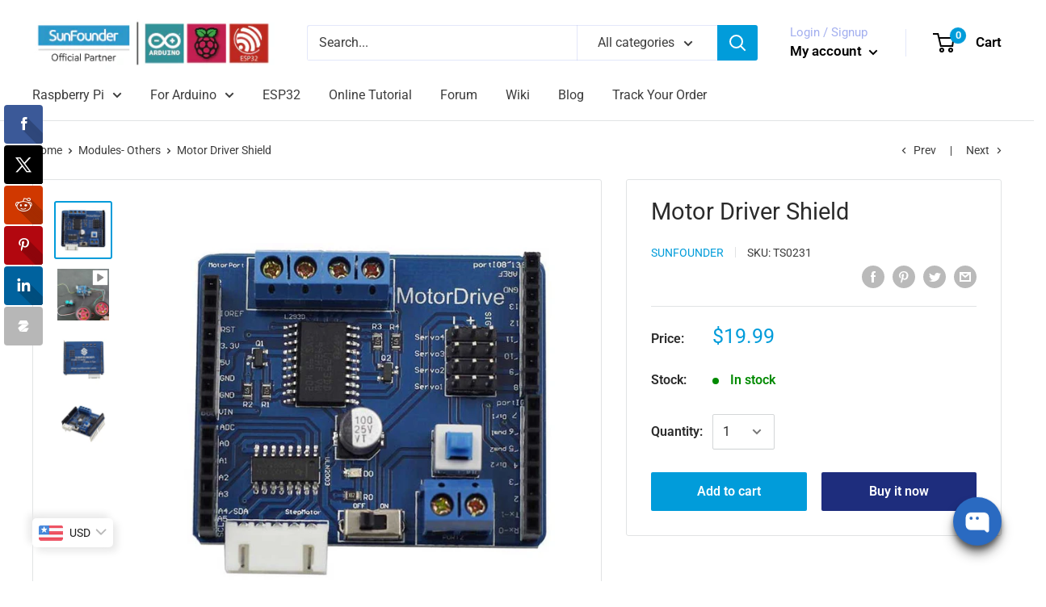

--- FILE ---
content_type: text/css
request_url: https://www.sunfounder.com/cdn/shop/t/2/assets/pagefly.c418de62.css?v=145501154104767199301630481756
body_size: 66
content:
.bojiJp{--pf-primary-color:#5d6b82;--pf-border-color:#d1d5db;opacity:1!important}.bojiJp:after,.bojiJp:before{content:"";display:table}.bojiJp:before{clear:both}.bojiJp *,.bojiJp :after,.bojiJp :before{box-sizing:border-box}.bojiJp [disabled]{cursor:default}.bojiJp [disabled]{pointer-events:none}.bojiJp [hidden]{display:none!important}.bojiJp [style*="--cw"]{padding:0 15px;width:100%;margin:auto;max-width:var(--cw)}.bojiJp .pf-r{display:-webkit-box;display:-webkit-flex;display:-ms-flexbox;display:flex;-webkit-flex-wrap:wrap;-ms-flex-wrap:wrap;flex-wrap:wrap}.bojiJp [style*="--c-xs"]{max-width:calc(100%/12*var(--c-xs));-webkit-flex-basis:calc(100%/12*var(--c-xs));-ms-flex-preferred-size:calc(100%/12*var(--c-xs));flex-basis:calc(100%/12*var(--c-xs))}.bojiJp [style*="--s-xs"]{margin:0 calc(-1 * var(--s-xs))}.bojiJp [style*="--s-xs"]>.pf-c{padding:var(--s-xs)}@media (min-width:1200px){.bojiJp [style*="--c-lg"]{max-width:calc(100%/12*var(--c-lg));-webkit-flex-basis:calc(100%/12*var(--c-lg));-ms-flex-preferred-size:calc(100%/12*var(--c-lg));flex-basis:calc(100%/12*var(--c-lg))}}.bojiJp .pf-r-eh>.pf-c{display:-webkit-box;display:-webkit-flex;display:-ms-flexbox;display:flex}.bojiJp .pf-r-eh>.pf-c>div{width:100%}.cuQiff{display:-webkit-box;display:-webkit-flex;display:-ms-flexbox;display:flex;-webkit-align-items:center;-webkit-box-align:center;-ms-flex-align:center;align-items:center;padding:16px 0;position:relative}.cuQiff:after,.cuQiff:before{content:'';width:100%;border-top:1em solid}.ljWfRO{position:relative}.iwisNA{padding:15px 0;position:relative}.cnkbFD:after,.cnkbFD:before{clear:both;display:block;content:''}@media all{.__pf .pf-69_{background-color:#fff;padding-top:5%;padding-bottom:0}.__pf .pf-66_{color:#e1e3e4;font-size:1px}.__pf .pf-66_ div{font-size:1px}.__pf .pf-73_{padding-bottom:8%;background-color:#fff;border-style:none}.__pf .pf-72_{border-style:none;background-color:#fff}.__pf .pf-71_{background-color:#fff}.__pf .pf-79_{background-color:#fff}.__pf .pf-76_{color:#e1e3e4;font-size:1px}}@font-face{font-family:FontAwesome;src:url('https://cdn.shopify.com/s/files/1/0090/9236/6436/files/fa.eot?v=4.7.0');src:url('https://cdn.shopify.com/s/files/1/0090/9236/6436/files/fa.eot?#iefix&v=4.7.0') format('embedded-opentype'),url('https://cdn.shopify.com/s/files/1/0090/9236/6436/files/fa.woff2?v=4.7.0') format('woff2'),url('https://cdn.shopify.com/s/files/1/0090/9236/6436/files/fa.woff?v=4.7.0') format('woff'),url('https://cdn.shopify.com/s/files/1/0090/9236/6436/files/fa.ttf?v=4.7.0') format('truetype'),url('https://cdn.shopify.com/s/files/1/0090/9236/6436/files/fa.svg?v=4.7.0#fontawesomeregular') format('svg');font-weight:400;font-style:normal;font-display:swap}@keyframes pfa-spin{0%{-webkit-transform:rotate(0);transform:rotate(0)}100%{-webkit-transform:rotate(359deg);transform:rotate(359deg)}}

--- FILE ---
content_type: text/javascript; charset=utf-8
request_url: https://www.sunfounder.com/collections/arduino-modules/products/motor-driver-shield.js
body_size: 1470
content:
{"id":5681844617377,"title":"Motor Driver Shield","handle":"motor-driver-shield","description":"\u003cp data-mce-fragment=\"1\"\u003eWith a 16-pin DIP package, L293D integrates a bipolar H-bridge circuit internally. The bipolar PWM method has many advantages: continuous current, four-quadrant operation of motors, smoothness during low speed, micro-vibration currents when the motor stops (which as dynamic lubricator can eliminate static friction during the motor forward-inverse rotation), etc.\u003cbr data-mce-fragment=\"1\"\u003eL293D generates enable signals by an internal logic circuit. The input of the H-bridge circuit can be used to define the direction of the motor rotation when the enable signals, for PWM. Besides, it integrates two H-bridge circuits onto one chip, which means one chip can control two motors simultaneously.\u003cbr data-mce-fragment=\"1\"\u003e\u003cbr data-mce-fragment=\"1\"\u003eEach motor needs three kinds of control signals: EN12, IN1, and IN2. Within, EN12 has enable signals, when IN1 and IN2, motor rotation direction ones. When IN1 and IN2 are 1 and 0 respectively, the motor rotates forward; or else, it rotates inversely. Connect the PWM pins with pin EN12 and then you can change the rotational speed of the motor by adjusting the duty cycle of PWM. Connect one of the I\/O pins with pin IN1 and IN2 with the inverter 74HC14, so as to control the forward and reverse rotation of the motor.\u003cbr data-mce-fragment=\"1\"\u003eThe module can be used as the driver board for robots and smart cars. More details can be found in \u003cspan data-mce-fragment=\"1\"\u003e\u003ca href=\"http:\/\/wiki.sunfounder.cc\/index.php?title=Motor_Driver_Shield\" data-mce-href=\"http:\/\/wiki.sunfounder.cc\/index.php?title=Motor_Driver_Shield\" data-mce-fragment=\"1\"\u003ehttp:\/\/wiki.sunfounder.cc\/index.php?title=Motor_Driver_Shield\u003c\/a\u003e\u003c\/span\u003e.\u003cbr data-mce-fragment=\"1\"\u003e\u003cbr data-mce-fragment=\"1\"\u003e\u003cstrong\u003eNOTE: \u003c\/strong\u003eThe shield itself does not support any functions; it needs to be plugged onto an Uno board for normal use.\u003cbr data-mce-fragment=\"1\"\u003eFor the protection of the shield, PLEASE use an EXTERNAL power supply!\u003c\/p\u003e\n\u003ch3\u003eFeatures\u003c\/h3\u003e\n\u003cul\u003e\n\u003cli\u003eA shield to drive DC motors, stepping motors, and servos; just plug it onto an Uno board (Arduino, SunFounder, or other compatibles) for use. \u003c\/li\u003e\n\u003cli\u003eUse L293D to drive motors: capable of driving two lines of DC motors at the same time; use ULN2003: capable of driving one line of stepping motors; use a 5V supply: capable of driving 4 lines of servos. \u003c\/li\u003e\n\u003cli\u003eLead-out I\/O ports from Uno for external circuit use. \u003c\/li\u003e\n\u003cli\u003eWorking voltage: 6.5-12V DC; operating temperature: 0 ~ 70℃. \u003c\/li\u003e\n\u003cli\u003eWith a power switch button; support multiple functions; convenient to use. \u003c\/li\u003e\n\u003c\/ul\u003e\n\u003ch3\u003ePackage List\u003c\/h3\u003e\n\u003cul\u003e\n\u003cli\u003eMotor Driver Shield x 1 \u003c\/li\u003e\n\u003c\/ul\u003e","published_at":"2020-09-15T20:37:49+08:00","created_at":"2020-09-15T20:37:47+08:00","vendor":"SunFounder","type":"","tags":["module","other module"],"price":1999,"price_min":1999,"price_max":1999,"available":true,"price_varies":false,"compare_at_price":null,"compare_at_price_min":0,"compare_at_price_max":0,"compare_at_price_varies":false,"variants":[{"id":36227876159649,"title":"Default Title","option1":"Default Title","option2":null,"option3":null,"sku":"TS0231","requires_shipping":true,"taxable":false,"featured_image":null,"available":true,"name":"Motor Driver Shield","public_title":null,"options":["Default Title"],"price":1999,"weight":33,"compare_at_price":null,"inventory_management":"shopify","barcode":"","requires_selling_plan":false,"selling_plan_allocations":[]}],"images":["\/\/cdn.shopify.com\/s\/files\/1\/0474\/7729\/3217\/products\/sunfounder-default-title-motor-driver-shield-11225076138145.jpg?v=1768446772","\/\/cdn.shopify.com\/s\/files\/1\/0474\/7729\/3217\/products\/sunfounder-default-title-motor-driver-shield-11225076170913.jpg?v=1768446873","\/\/cdn.shopify.com\/s\/files\/1\/0474\/7729\/3217\/products\/sunfounder-default-title-motor-driver-shield-11225076203681.jpg?v=1768446725"],"featured_image":"\/\/cdn.shopify.com\/s\/files\/1\/0474\/7729\/3217\/products\/sunfounder-default-title-motor-driver-shield-11225076138145.jpg?v=1768446772","options":[{"name":"Title","position":1,"values":["Default Title"]}],"url":"\/products\/motor-driver-shield","media":[{"alt":"Motor Driver Shield - SunFounder","id":11225076138145,"position":1,"preview_image":{"aspect_ratio":1.0,"height":700,"width":700,"src":"https:\/\/cdn.shopify.com\/s\/files\/1\/0474\/7729\/3217\/products\/sunfounder-default-title-motor-driver-shield-11225076138145.jpg?v=1768446772"},"aspect_ratio":1.0,"height":700,"media_type":"image","src":"https:\/\/cdn.shopify.com\/s\/files\/1\/0474\/7729\/3217\/products\/sunfounder-default-title-motor-driver-shield-11225076138145.jpg?v=1768446772","width":700},{"alt":null,"id":12842368696481,"position":2,"preview_image":{"aspect_ratio":1.0,"height":700,"width":700,"src":"https:\/\/cdn.shopify.com\/s\/files\/1\/0474\/7729\/3217\/products\/aa7637e4aa824eb4b8395d18717055cb.thumbnail.0000000.jpg?v=1608287433"},"aspect_ratio":1.0,"duration":6773,"media_type":"video","sources":[{"format":"mp4","height":480,"mime_type":"video\/mp4","url":"https:\/\/cdn.shopify.com\/videos\/c\/vp\/aa7637e4aa824eb4b8395d18717055cb\/aa7637e4aa824eb4b8395d18717055cb.SD-480p-0.9Mbps.mp4","width":480},{"format":"m3u8","height":480,"mime_type":"application\/x-mpegURL","url":"https:\/\/cdn.shopify.com\/videos\/c\/vp\/aa7637e4aa824eb4b8395d18717055cb\/aa7637e4aa824eb4b8395d18717055cb.m3u8","width":480}]},{"alt":"Motor Driver Shield - SunFounder","id":11225076170913,"position":3,"preview_image":{"aspect_ratio":1.0,"height":700,"width":700,"src":"https:\/\/cdn.shopify.com\/s\/files\/1\/0474\/7729\/3217\/products\/sunfounder-default-title-motor-driver-shield-11225076170913.jpg?v=1768446873"},"aspect_ratio":1.0,"height":700,"media_type":"image","src":"https:\/\/cdn.shopify.com\/s\/files\/1\/0474\/7729\/3217\/products\/sunfounder-default-title-motor-driver-shield-11225076170913.jpg?v=1768446873","width":700},{"alt":"Motor Driver Shield - SunFounder","id":11225076203681,"position":4,"preview_image":{"aspect_ratio":1.0,"height":700,"width":700,"src":"https:\/\/cdn.shopify.com\/s\/files\/1\/0474\/7729\/3217\/products\/sunfounder-default-title-motor-driver-shield-11225076203681.jpg?v=1768446725"},"aspect_ratio":1.0,"height":700,"media_type":"image","src":"https:\/\/cdn.shopify.com\/s\/files\/1\/0474\/7729\/3217\/products\/sunfounder-default-title-motor-driver-shield-11225076203681.jpg?v=1768446725","width":700}],"requires_selling_plan":false,"selling_plan_groups":[]}

--- FILE ---
content_type: application/javascript;charset=utf-8
request_url: https://shopify.heichat.net/shopify_chat/api/shop/bot-js?shop=sunfounder.myshopify.com&url=https%3A%2F%2Fwww.sunfounder.com%2Fcollections%2Farduino-modules%2Fproducts%2Fmotor-driver-shield
body_size: 1818
content:
window.tiledeskSettings= 
      {
          projectid: "674ecde4b90ba9001aab261c",
          hideSettings: true,
          calloutTimer : 5,
socialLinks : [],
botImage : "https://images.heichat-static.com/heichat-images/bot-20251117_082908-b911df49-ec19-4a68-aa1e-16a5307582b3",
agentName : "Admin",
widgetSize : "large",
align : "right",
mobileViewMode : "fullscreen",
widgetTitle : "SunFounder",
heichatAppPlan : "Pro Max",
myCartConfig : {"enable":false,"show":false},
contactList : [{"type":"email","link":"mailto:service@sunfounder.com"}],
calloutDismissed : true,
calloutMsg : "Click here and start chatting with us",
themeColor : "#2A6AC1",
baseLocation : "https://shopify-cdn.heichat-static.com/widget",
baloonImage : "",
helpDocs : [],
shopifyShopName : "sunfounder.myshopify.com",
botId : "674ecde6b90ba9001aab26ad",
calloutTitle : "👋Need Help?",
promoCardConfig : {"enable":false,"frequency":"always","delay":10000,"closeRemembered":true,"displayDuration":15000,"closedInterval":10000,"maxDisplaysPerSession":3,"rotateProducts":true,"products":["picrawler-robot-kit","sunfounder-beginners-lab-starter-kit-with-original-arduino-uno-r3","sunfounder-raspberry-pi-pico-w-ultimate-starter-kit","raphael-kit","10inch-touchscreen-for-raspberrypi"]},
                             showAttachmentButton: false,
          hideHeaderConversationOptionsMenu: false,
          hideCloseConversationOptionMenu: true,
          hideRestartConversationOptionsMenu: false
      };
      (function(d, s, id) { 
          var w=window; var d=document; var i=function(){i.c(arguments);};
          i.q=[]; i.c=function(args){i.q.push(args);}; w.Tiledesk=i;                    
          var js, fjs=d.getElementsByTagName(s)[0];
          if (d.getElementById(id)) return;
          js=d.createElement(s); 
          js.id=id; js.async=true; js.src="https://shopify-cdn.heichat-static.com/widget/launch.d5376065.js";
          fjs.parentNode.insertBefore(js, fjs);
      }(document,'script','tiledesk-jssdk'));

--- FILE ---
content_type: text/javascript
request_url: https://cdn.shopify.com/extensions/019bb4f9-aed6-78a3-be91-e9d44663e6bf/pagefly-page-builder-215/assets/pagefly-3rd-elements.js
body_size: 1615
content:
let _pf_initTrackingMoreElement=async()=>{var e,t,o,n;document.querySelector('[data-pf-type="TrackingMore"]')&&(e=document.createElement("script"),t=(n=new Date).getFullYear(),o=n.getMonth()+1,n=n.getDate()+1,e.src="//admin.trackingmore.net/static/js/tm_loadFrame.js?time="+t+o+n%7,document.querySelector(".tm_main").parentNode.insertBefore(e,document.querySelector(".tm_main").nextSibling))};async function _pf_initAliReviews(){window.__pagefly_setting__&&document.querySelectorAll('[data-pf-type="AliReviews"] [pf-ar-element]').forEach(e=>{var t=e?.getAttribute("pf-widget-id"),t=document.querySelector(`[data-section-id="${t}"]`);t&&!t.closest("[pf-ar-element]")&&e&&(t.style.display="none",e.removeChild(e.firstChild),e.appendChild(t),t.style.display="block")})}async function _pf_initBIS(){var e=document.querySelector('[data-pf-type="BackInStock"]');null!==e&&(e=e.closest("form").getAttribute("data-productid"),e=window.__pageflyProducts[e].selected_or_first_available_variant,_pf_handleBackInStockBySureSwift(e))}async function _pf_initGloboBackInStock(){var o=document.querySelector('[data-pf-type="GloboBackInStock"]');if(o){let e=o.parentElement.parentElement.parentElement.parentElement,t=new Promise((e,t)=>{e("Success!")});-1<e.className.indexOf("hideBuyNowBtn")?t.then(()=>{t.then(()=>e.querySelector('[data-pf-type="ProductATC2"]').style.display="none")}):t.then(()=>{e.querySelector('[data-pf-type="ProductATC2"]').style.display="block"})}}async function _pf_initGrowave(){var e=document.querySelectorAll("#ssw-widget-recommends-html");if(e&&e.length){var e=[...e].find(e=>"pf-growave-review-widget"!==e.parentElement.id),t=document.querySelector("#pf-growave-review-widget");if(e instanceof HTMLDivElement&&e&&t){for(e.style.display="none";t.firstChild;)t.removeChild(t.firstChild);t.appendChild(e),e.style.display="block"}}}async function _pf_initInfiniteOptionsShoppad(){let o=document.querySelector("#infiniteoptions-container");if(o){var n=o.closest('[data-pf-type="ProductBox"]')?.getAttribute("data-product-id");window.productJSON=window.productJSON||window.__pageflyProducts[n];(n=(n=o)?.closest('[data-pf-type="ProductBox"]'))&&(n=n.querySelector('[data-pf-type="ProductATC"]')||n.querySelector('[data-pf-type="ProductATC2"]'))&&n.classList.add("pf-io-atc-btn");let e=0,t=setInterval(()=>{e++,(o.querySelectorAll('[data-required="true"] input[type="hidden"][name]')||[]).forEach(e=>{e.setAttribute("required","required"),e.removeAttribute("type"),e.style.position="absolute",e.style.zIndex="-1"}),(o.childNodes.length||5<e)&&clearInterval(t)},1e3)}}async function _pf_initInkybay(){let e=setInterval(()=>{if(0<window.customizable_pro_id_arr?.length){clearInterval(e);let r=window.customizable_pro_id_arr;document.querySelectorAll('[data-pf-type="InkybayProductPersonalizer"]').forEach(e=>{var t,o=e.closest('[data-pf-type="ProductBox"]');let n=o.dataset.productId;r.includes(n)?(e.style.setProperty("position","relative"),(t=document.createElement("span")).setAttribute("style","display: block; position: absolute; z-index: 1; top: 0; left: 0; background: transparent; width: 100%; height: 100%; cursor: pointer"),t.addEventListener("click",()=>{e.querySelector("#inkybay_collection_customizeit_btn_"+n).click()}),e.prepend(t),(t=o.querySelector('[data-pf-type="ProductQuantity"]'))&&(t.classList.add("inkybay_custom_product_hide_elements","inkybay_option_product_hide_elements"),t.style.setProperty("display","none","important")),(t=o.querySelector('[data-pf-type="ProductATC"]')||o.querySelector('[data-pf-type="ProductATC2"]'))&&(t.classList.add("inkybay_custom_product_hide_elements","inkybay_option_product_hide_elements"),t.style.setProperty("display","none","important")),(t=o.querySelector('[data-pf-type="ProductVariantSwatches"]'))&&(t.classList.add("inkybay_custom_product_hide_elements","inkybay_option_product_hide_elements"),t.style.setProperty("display","none","important"))):e.style.setProperty("display","none","important")})}},100)}function _pf_handleLimeSpotElement(e){var t=document.querySelector(`limespot-box[data-box-type="${e}"]`);t&&(e=document.getElementById("pf_limespot_"+e))&&!e.contains(t)&&e.appendChild(t)}async function _pf_initLimeSpot(){let e=0,t=setInterval(()=>{_pf_handleLimeSpotElement("Popular"),_pf_handleLimeSpotElement("RecentViews"),_pf_handleLimeSpotElement("YouMayLike"),_pf_handleLimeSpotElement("Trending"),_pf_handleLimeSpotElement("CrossSell"),_pf_handleLimeSpotElement("BoughtTogether"),_pf_handleLimeSpotElement("NewArrival"),_pf_handleLimeSpotElement("Related"),_pf_handleLimeSpotElement("FeaturedCollection1"),_pf_handleLimeSpotElement("FeaturedCollection2"),_pf_handleLimeSpotElement("FeaturedCollection3"),_pf_handleLimeSpotElement("FeaturedCollection4"),10<=++e&&clearInterval(t)},1e3)}async function _pf_initLooxReview(){var e,t=document.querySelector("#looxReviews"),o=document.querySelector('[data-pf-type="Loox"] > #looxReviews');t?.closest("[data-pf-type=ProductPreview]")&&o&&(t.style.display="none",(e=o.parentElement).removeChild(o),e.appendChild(t),t.style.display="block")}async function _pf_initOpinew(){var e=document.querySelector("#opinew-reviews-product-page-code:not([data-pf-element])"),t=document.querySelector("#opinew-reviews-product-page-code[data-pf-element]");if(e&&t){e.style.display="none";for(var o=t.parentElement;o.firstChild;)o.removeChild(o.firstChild);o.appendChild(e),e.style.display="block"}}async function _pf_initPowr(){document.querySelector('[data-pf-type="Powr"]')&&(await _pf_loadJS("https://www.powr.io/powr.js?platform=shopify"),window.loadPowr)&&window.loadPowr()}async function _pf_initProductReviews(){var e=document.querySelector("#shopify-product-reviews:not([data-pf-element])"),t=document.querySelector("#shopify-product-reviews[data-pf-element]");if(e&&t){for(var o=t.parentElement;o.firstChild;)o.removeChild(o.firstChild);o.appendChild(e)}}async function _pf_initPushOwl(){let e=new URLSearchParams(window.location.search).get("variant");console.log("vvvv",e),setTimeout(()=>{_pf_handlePushOwlPriceDrop(e),_pf_handlePushOwlBackInStock(e)},2e3)}async function _pf_initReCharge(){var e=document.querySelectorAll('[data-pf-type="ReCharge"]');Array.from(e).forEach(t=>{let o=0,n=setInterval(()=>{var e;20<o&&clearInterval(n),o++,t.querySelector(".rc_container")||(e=t.closest('[data-pf-type="ProductBox"]'))&&(e=e.querySelector(".rc_container"))&&(t.innerHTML="",t.appendChild(e))},500)})}async function _pf_initRivyo(){var e=document.querySelector("#wc_review_section:not([data-pf-element])"),t=document.querySelector("#wc_review_section[data-pf-element]");if(e&&t&&(e.style.display="none",!t.querySelector(".wc_review_layout_section"))){for(var o=t.parentElement;o.firstChild;)o.removeChild(o.firstChild);o.appendChild(e),e.style.display="block"}}async function _pf_initVitalsTrustBadge(){let t=document.querySelector("#bundle-trust_badges")?.innerHTML;document.querySelectorAll("#bundle-trust_badges").forEach(e=>{e.innerHTML=t})}function _pf_handleWiserElement(t){var e=document.querySelectorAll("."+{new_arrival:"evm-new-arrivals-product",related_products:"evm-related-product",alsobought:"evm-also-bought-products",recently_products:"recently-viewed",featured_collections:"evm-featured-collections-product",recommended_products:"evm-recommended-products",trending_products:"trending-products",top_selling:"evm-most-popular-products"}[t]);e&&2<=e.length&&e.forEach(e=>{e.closest("#pf_wiser_"+t)||e.remove()})}async function _pf_initWiser(){_pf_handleWiserElement("new_arrival"),_pf_handleWiserElement("related_products"),_pf_handleWiserElement("alsobought"),_pf_handleWiserElement("recently_products"),_pf_handleWiserElement("featured_collections"),_pf_handleWiserElement("recommended_products"),_pf_handleWiserElement("trending_products"),_pf_handleWiserElement("top_selling")}_pf_initAliReviews().catch(console.error),_pf_initBIS().catch(console.error),_pf_initGloboBackInStock().catch(console.error),_pf_initGrowave().catch(console.error),_pf_initInfiniteOptionsShoppad().catch(console.error),_pf_initInkybay().catch(console.error),_pf_initLimeSpot().catch(console.error),_pf_initLooxReview().catch(console.error),_pf_initOpinew().catch(console.error),_pf_initPowr().catch(console.error),_pf_initProductReviews().catch(console.error),window.pushowl=window.pushowl||[],_pf_initPushOwl().catch(console.error),_pf_initReCharge().catch(console.error),_pf_initRivyo().catch(console.error),_pf_initTrackingMoreElement().catch(console.error),_pf_initVitalsTrustBadge().catch(console.error),_pf_initWiser().catch(console.error);